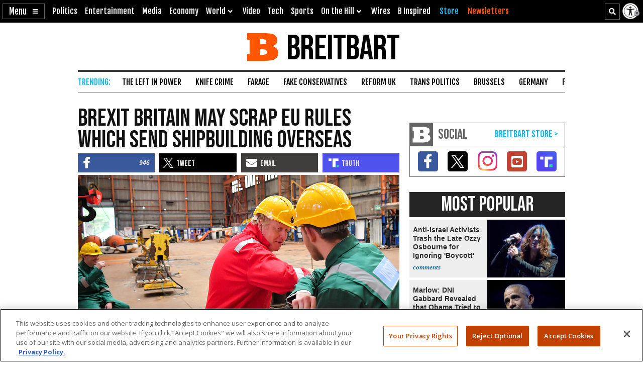

--- FILE ---
content_type: text/html; charset=utf-8
request_url: https://www.google.com/recaptcha/api2/aframe
body_size: 152
content:
<!DOCTYPE HTML><html><head><meta http-equiv="content-type" content="text/html; charset=UTF-8"></head><body><script nonce="gkOKDisUUpvdmF0_QFI2xA">/** Anti-fraud and anti-abuse applications only. See google.com/recaptcha */ try{var clients={'sodar':'https://pagead2.googlesyndication.com/pagead/sodar?'};window.addEventListener("message",function(a){try{if(a.source===window.parent){var b=JSON.parse(a.data);var c=clients[b['id']];if(c){var d=document.createElement('img');d.src=c+b['params']+'&rc='+(localStorage.getItem("rc::a")?sessionStorage.getItem("rc::b"):"");window.document.body.appendChild(d);sessionStorage.setItem("rc::e",parseInt(sessionStorage.getItem("rc::e")||0)+1);localStorage.setItem("rc::h",'1769078613028');}}}catch(b){}});window.parent.postMessage("_grecaptcha_ready", "*");}catch(b){}</script></body></html>